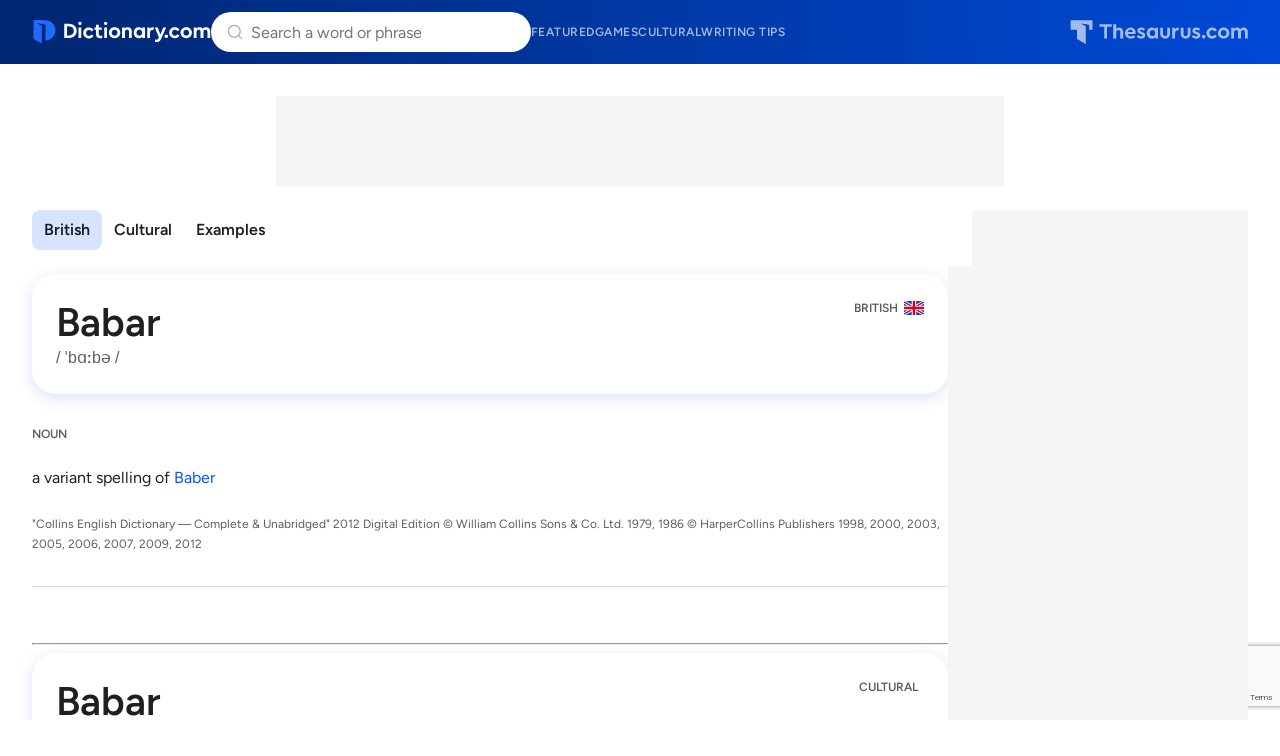

--- FILE ---
content_type: text/html; charset=utf-8
request_url: https://www.google.com/recaptcha/api2/anchor?ar=1&k=6Lf7JnQrAAAAAPHGrpyhBScGaodHXsKHUOnRDX5a&co=aHR0cHM6Ly93d3cuZGljdGlvbmFyeS5jb206NDQz&hl=en&v=N67nZn4AqZkNcbeMu4prBgzg&size=invisible&anchor-ms=20000&execute-ms=30000&cb=4qvvo6591zmw
body_size: 48465
content:
<!DOCTYPE HTML><html dir="ltr" lang="en"><head><meta http-equiv="Content-Type" content="text/html; charset=UTF-8">
<meta http-equiv="X-UA-Compatible" content="IE=edge">
<title>reCAPTCHA</title>
<style type="text/css">
/* cyrillic-ext */
@font-face {
  font-family: 'Roboto';
  font-style: normal;
  font-weight: 400;
  font-stretch: 100%;
  src: url(//fonts.gstatic.com/s/roboto/v48/KFO7CnqEu92Fr1ME7kSn66aGLdTylUAMa3GUBHMdazTgWw.woff2) format('woff2');
  unicode-range: U+0460-052F, U+1C80-1C8A, U+20B4, U+2DE0-2DFF, U+A640-A69F, U+FE2E-FE2F;
}
/* cyrillic */
@font-face {
  font-family: 'Roboto';
  font-style: normal;
  font-weight: 400;
  font-stretch: 100%;
  src: url(//fonts.gstatic.com/s/roboto/v48/KFO7CnqEu92Fr1ME7kSn66aGLdTylUAMa3iUBHMdazTgWw.woff2) format('woff2');
  unicode-range: U+0301, U+0400-045F, U+0490-0491, U+04B0-04B1, U+2116;
}
/* greek-ext */
@font-face {
  font-family: 'Roboto';
  font-style: normal;
  font-weight: 400;
  font-stretch: 100%;
  src: url(//fonts.gstatic.com/s/roboto/v48/KFO7CnqEu92Fr1ME7kSn66aGLdTylUAMa3CUBHMdazTgWw.woff2) format('woff2');
  unicode-range: U+1F00-1FFF;
}
/* greek */
@font-face {
  font-family: 'Roboto';
  font-style: normal;
  font-weight: 400;
  font-stretch: 100%;
  src: url(//fonts.gstatic.com/s/roboto/v48/KFO7CnqEu92Fr1ME7kSn66aGLdTylUAMa3-UBHMdazTgWw.woff2) format('woff2');
  unicode-range: U+0370-0377, U+037A-037F, U+0384-038A, U+038C, U+038E-03A1, U+03A3-03FF;
}
/* math */
@font-face {
  font-family: 'Roboto';
  font-style: normal;
  font-weight: 400;
  font-stretch: 100%;
  src: url(//fonts.gstatic.com/s/roboto/v48/KFO7CnqEu92Fr1ME7kSn66aGLdTylUAMawCUBHMdazTgWw.woff2) format('woff2');
  unicode-range: U+0302-0303, U+0305, U+0307-0308, U+0310, U+0312, U+0315, U+031A, U+0326-0327, U+032C, U+032F-0330, U+0332-0333, U+0338, U+033A, U+0346, U+034D, U+0391-03A1, U+03A3-03A9, U+03B1-03C9, U+03D1, U+03D5-03D6, U+03F0-03F1, U+03F4-03F5, U+2016-2017, U+2034-2038, U+203C, U+2040, U+2043, U+2047, U+2050, U+2057, U+205F, U+2070-2071, U+2074-208E, U+2090-209C, U+20D0-20DC, U+20E1, U+20E5-20EF, U+2100-2112, U+2114-2115, U+2117-2121, U+2123-214F, U+2190, U+2192, U+2194-21AE, U+21B0-21E5, U+21F1-21F2, U+21F4-2211, U+2213-2214, U+2216-22FF, U+2308-230B, U+2310, U+2319, U+231C-2321, U+2336-237A, U+237C, U+2395, U+239B-23B7, U+23D0, U+23DC-23E1, U+2474-2475, U+25AF, U+25B3, U+25B7, U+25BD, U+25C1, U+25CA, U+25CC, U+25FB, U+266D-266F, U+27C0-27FF, U+2900-2AFF, U+2B0E-2B11, U+2B30-2B4C, U+2BFE, U+3030, U+FF5B, U+FF5D, U+1D400-1D7FF, U+1EE00-1EEFF;
}
/* symbols */
@font-face {
  font-family: 'Roboto';
  font-style: normal;
  font-weight: 400;
  font-stretch: 100%;
  src: url(//fonts.gstatic.com/s/roboto/v48/KFO7CnqEu92Fr1ME7kSn66aGLdTylUAMaxKUBHMdazTgWw.woff2) format('woff2');
  unicode-range: U+0001-000C, U+000E-001F, U+007F-009F, U+20DD-20E0, U+20E2-20E4, U+2150-218F, U+2190, U+2192, U+2194-2199, U+21AF, U+21E6-21F0, U+21F3, U+2218-2219, U+2299, U+22C4-22C6, U+2300-243F, U+2440-244A, U+2460-24FF, U+25A0-27BF, U+2800-28FF, U+2921-2922, U+2981, U+29BF, U+29EB, U+2B00-2BFF, U+4DC0-4DFF, U+FFF9-FFFB, U+10140-1018E, U+10190-1019C, U+101A0, U+101D0-101FD, U+102E0-102FB, U+10E60-10E7E, U+1D2C0-1D2D3, U+1D2E0-1D37F, U+1F000-1F0FF, U+1F100-1F1AD, U+1F1E6-1F1FF, U+1F30D-1F30F, U+1F315, U+1F31C, U+1F31E, U+1F320-1F32C, U+1F336, U+1F378, U+1F37D, U+1F382, U+1F393-1F39F, U+1F3A7-1F3A8, U+1F3AC-1F3AF, U+1F3C2, U+1F3C4-1F3C6, U+1F3CA-1F3CE, U+1F3D4-1F3E0, U+1F3ED, U+1F3F1-1F3F3, U+1F3F5-1F3F7, U+1F408, U+1F415, U+1F41F, U+1F426, U+1F43F, U+1F441-1F442, U+1F444, U+1F446-1F449, U+1F44C-1F44E, U+1F453, U+1F46A, U+1F47D, U+1F4A3, U+1F4B0, U+1F4B3, U+1F4B9, U+1F4BB, U+1F4BF, U+1F4C8-1F4CB, U+1F4D6, U+1F4DA, U+1F4DF, U+1F4E3-1F4E6, U+1F4EA-1F4ED, U+1F4F7, U+1F4F9-1F4FB, U+1F4FD-1F4FE, U+1F503, U+1F507-1F50B, U+1F50D, U+1F512-1F513, U+1F53E-1F54A, U+1F54F-1F5FA, U+1F610, U+1F650-1F67F, U+1F687, U+1F68D, U+1F691, U+1F694, U+1F698, U+1F6AD, U+1F6B2, U+1F6B9-1F6BA, U+1F6BC, U+1F6C6-1F6CF, U+1F6D3-1F6D7, U+1F6E0-1F6EA, U+1F6F0-1F6F3, U+1F6F7-1F6FC, U+1F700-1F7FF, U+1F800-1F80B, U+1F810-1F847, U+1F850-1F859, U+1F860-1F887, U+1F890-1F8AD, U+1F8B0-1F8BB, U+1F8C0-1F8C1, U+1F900-1F90B, U+1F93B, U+1F946, U+1F984, U+1F996, U+1F9E9, U+1FA00-1FA6F, U+1FA70-1FA7C, U+1FA80-1FA89, U+1FA8F-1FAC6, U+1FACE-1FADC, U+1FADF-1FAE9, U+1FAF0-1FAF8, U+1FB00-1FBFF;
}
/* vietnamese */
@font-face {
  font-family: 'Roboto';
  font-style: normal;
  font-weight: 400;
  font-stretch: 100%;
  src: url(//fonts.gstatic.com/s/roboto/v48/KFO7CnqEu92Fr1ME7kSn66aGLdTylUAMa3OUBHMdazTgWw.woff2) format('woff2');
  unicode-range: U+0102-0103, U+0110-0111, U+0128-0129, U+0168-0169, U+01A0-01A1, U+01AF-01B0, U+0300-0301, U+0303-0304, U+0308-0309, U+0323, U+0329, U+1EA0-1EF9, U+20AB;
}
/* latin-ext */
@font-face {
  font-family: 'Roboto';
  font-style: normal;
  font-weight: 400;
  font-stretch: 100%;
  src: url(//fonts.gstatic.com/s/roboto/v48/KFO7CnqEu92Fr1ME7kSn66aGLdTylUAMa3KUBHMdazTgWw.woff2) format('woff2');
  unicode-range: U+0100-02BA, U+02BD-02C5, U+02C7-02CC, U+02CE-02D7, U+02DD-02FF, U+0304, U+0308, U+0329, U+1D00-1DBF, U+1E00-1E9F, U+1EF2-1EFF, U+2020, U+20A0-20AB, U+20AD-20C0, U+2113, U+2C60-2C7F, U+A720-A7FF;
}
/* latin */
@font-face {
  font-family: 'Roboto';
  font-style: normal;
  font-weight: 400;
  font-stretch: 100%;
  src: url(//fonts.gstatic.com/s/roboto/v48/KFO7CnqEu92Fr1ME7kSn66aGLdTylUAMa3yUBHMdazQ.woff2) format('woff2');
  unicode-range: U+0000-00FF, U+0131, U+0152-0153, U+02BB-02BC, U+02C6, U+02DA, U+02DC, U+0304, U+0308, U+0329, U+2000-206F, U+20AC, U+2122, U+2191, U+2193, U+2212, U+2215, U+FEFF, U+FFFD;
}
/* cyrillic-ext */
@font-face {
  font-family: 'Roboto';
  font-style: normal;
  font-weight: 500;
  font-stretch: 100%;
  src: url(//fonts.gstatic.com/s/roboto/v48/KFO7CnqEu92Fr1ME7kSn66aGLdTylUAMa3GUBHMdazTgWw.woff2) format('woff2');
  unicode-range: U+0460-052F, U+1C80-1C8A, U+20B4, U+2DE0-2DFF, U+A640-A69F, U+FE2E-FE2F;
}
/* cyrillic */
@font-face {
  font-family: 'Roboto';
  font-style: normal;
  font-weight: 500;
  font-stretch: 100%;
  src: url(//fonts.gstatic.com/s/roboto/v48/KFO7CnqEu92Fr1ME7kSn66aGLdTylUAMa3iUBHMdazTgWw.woff2) format('woff2');
  unicode-range: U+0301, U+0400-045F, U+0490-0491, U+04B0-04B1, U+2116;
}
/* greek-ext */
@font-face {
  font-family: 'Roboto';
  font-style: normal;
  font-weight: 500;
  font-stretch: 100%;
  src: url(//fonts.gstatic.com/s/roboto/v48/KFO7CnqEu92Fr1ME7kSn66aGLdTylUAMa3CUBHMdazTgWw.woff2) format('woff2');
  unicode-range: U+1F00-1FFF;
}
/* greek */
@font-face {
  font-family: 'Roboto';
  font-style: normal;
  font-weight: 500;
  font-stretch: 100%;
  src: url(//fonts.gstatic.com/s/roboto/v48/KFO7CnqEu92Fr1ME7kSn66aGLdTylUAMa3-UBHMdazTgWw.woff2) format('woff2');
  unicode-range: U+0370-0377, U+037A-037F, U+0384-038A, U+038C, U+038E-03A1, U+03A3-03FF;
}
/* math */
@font-face {
  font-family: 'Roboto';
  font-style: normal;
  font-weight: 500;
  font-stretch: 100%;
  src: url(//fonts.gstatic.com/s/roboto/v48/KFO7CnqEu92Fr1ME7kSn66aGLdTylUAMawCUBHMdazTgWw.woff2) format('woff2');
  unicode-range: U+0302-0303, U+0305, U+0307-0308, U+0310, U+0312, U+0315, U+031A, U+0326-0327, U+032C, U+032F-0330, U+0332-0333, U+0338, U+033A, U+0346, U+034D, U+0391-03A1, U+03A3-03A9, U+03B1-03C9, U+03D1, U+03D5-03D6, U+03F0-03F1, U+03F4-03F5, U+2016-2017, U+2034-2038, U+203C, U+2040, U+2043, U+2047, U+2050, U+2057, U+205F, U+2070-2071, U+2074-208E, U+2090-209C, U+20D0-20DC, U+20E1, U+20E5-20EF, U+2100-2112, U+2114-2115, U+2117-2121, U+2123-214F, U+2190, U+2192, U+2194-21AE, U+21B0-21E5, U+21F1-21F2, U+21F4-2211, U+2213-2214, U+2216-22FF, U+2308-230B, U+2310, U+2319, U+231C-2321, U+2336-237A, U+237C, U+2395, U+239B-23B7, U+23D0, U+23DC-23E1, U+2474-2475, U+25AF, U+25B3, U+25B7, U+25BD, U+25C1, U+25CA, U+25CC, U+25FB, U+266D-266F, U+27C0-27FF, U+2900-2AFF, U+2B0E-2B11, U+2B30-2B4C, U+2BFE, U+3030, U+FF5B, U+FF5D, U+1D400-1D7FF, U+1EE00-1EEFF;
}
/* symbols */
@font-face {
  font-family: 'Roboto';
  font-style: normal;
  font-weight: 500;
  font-stretch: 100%;
  src: url(//fonts.gstatic.com/s/roboto/v48/KFO7CnqEu92Fr1ME7kSn66aGLdTylUAMaxKUBHMdazTgWw.woff2) format('woff2');
  unicode-range: U+0001-000C, U+000E-001F, U+007F-009F, U+20DD-20E0, U+20E2-20E4, U+2150-218F, U+2190, U+2192, U+2194-2199, U+21AF, U+21E6-21F0, U+21F3, U+2218-2219, U+2299, U+22C4-22C6, U+2300-243F, U+2440-244A, U+2460-24FF, U+25A0-27BF, U+2800-28FF, U+2921-2922, U+2981, U+29BF, U+29EB, U+2B00-2BFF, U+4DC0-4DFF, U+FFF9-FFFB, U+10140-1018E, U+10190-1019C, U+101A0, U+101D0-101FD, U+102E0-102FB, U+10E60-10E7E, U+1D2C0-1D2D3, U+1D2E0-1D37F, U+1F000-1F0FF, U+1F100-1F1AD, U+1F1E6-1F1FF, U+1F30D-1F30F, U+1F315, U+1F31C, U+1F31E, U+1F320-1F32C, U+1F336, U+1F378, U+1F37D, U+1F382, U+1F393-1F39F, U+1F3A7-1F3A8, U+1F3AC-1F3AF, U+1F3C2, U+1F3C4-1F3C6, U+1F3CA-1F3CE, U+1F3D4-1F3E0, U+1F3ED, U+1F3F1-1F3F3, U+1F3F5-1F3F7, U+1F408, U+1F415, U+1F41F, U+1F426, U+1F43F, U+1F441-1F442, U+1F444, U+1F446-1F449, U+1F44C-1F44E, U+1F453, U+1F46A, U+1F47D, U+1F4A3, U+1F4B0, U+1F4B3, U+1F4B9, U+1F4BB, U+1F4BF, U+1F4C8-1F4CB, U+1F4D6, U+1F4DA, U+1F4DF, U+1F4E3-1F4E6, U+1F4EA-1F4ED, U+1F4F7, U+1F4F9-1F4FB, U+1F4FD-1F4FE, U+1F503, U+1F507-1F50B, U+1F50D, U+1F512-1F513, U+1F53E-1F54A, U+1F54F-1F5FA, U+1F610, U+1F650-1F67F, U+1F687, U+1F68D, U+1F691, U+1F694, U+1F698, U+1F6AD, U+1F6B2, U+1F6B9-1F6BA, U+1F6BC, U+1F6C6-1F6CF, U+1F6D3-1F6D7, U+1F6E0-1F6EA, U+1F6F0-1F6F3, U+1F6F7-1F6FC, U+1F700-1F7FF, U+1F800-1F80B, U+1F810-1F847, U+1F850-1F859, U+1F860-1F887, U+1F890-1F8AD, U+1F8B0-1F8BB, U+1F8C0-1F8C1, U+1F900-1F90B, U+1F93B, U+1F946, U+1F984, U+1F996, U+1F9E9, U+1FA00-1FA6F, U+1FA70-1FA7C, U+1FA80-1FA89, U+1FA8F-1FAC6, U+1FACE-1FADC, U+1FADF-1FAE9, U+1FAF0-1FAF8, U+1FB00-1FBFF;
}
/* vietnamese */
@font-face {
  font-family: 'Roboto';
  font-style: normal;
  font-weight: 500;
  font-stretch: 100%;
  src: url(//fonts.gstatic.com/s/roboto/v48/KFO7CnqEu92Fr1ME7kSn66aGLdTylUAMa3OUBHMdazTgWw.woff2) format('woff2');
  unicode-range: U+0102-0103, U+0110-0111, U+0128-0129, U+0168-0169, U+01A0-01A1, U+01AF-01B0, U+0300-0301, U+0303-0304, U+0308-0309, U+0323, U+0329, U+1EA0-1EF9, U+20AB;
}
/* latin-ext */
@font-face {
  font-family: 'Roboto';
  font-style: normal;
  font-weight: 500;
  font-stretch: 100%;
  src: url(//fonts.gstatic.com/s/roboto/v48/KFO7CnqEu92Fr1ME7kSn66aGLdTylUAMa3KUBHMdazTgWw.woff2) format('woff2');
  unicode-range: U+0100-02BA, U+02BD-02C5, U+02C7-02CC, U+02CE-02D7, U+02DD-02FF, U+0304, U+0308, U+0329, U+1D00-1DBF, U+1E00-1E9F, U+1EF2-1EFF, U+2020, U+20A0-20AB, U+20AD-20C0, U+2113, U+2C60-2C7F, U+A720-A7FF;
}
/* latin */
@font-face {
  font-family: 'Roboto';
  font-style: normal;
  font-weight: 500;
  font-stretch: 100%;
  src: url(//fonts.gstatic.com/s/roboto/v48/KFO7CnqEu92Fr1ME7kSn66aGLdTylUAMa3yUBHMdazQ.woff2) format('woff2');
  unicode-range: U+0000-00FF, U+0131, U+0152-0153, U+02BB-02BC, U+02C6, U+02DA, U+02DC, U+0304, U+0308, U+0329, U+2000-206F, U+20AC, U+2122, U+2191, U+2193, U+2212, U+2215, U+FEFF, U+FFFD;
}
/* cyrillic-ext */
@font-face {
  font-family: 'Roboto';
  font-style: normal;
  font-weight: 900;
  font-stretch: 100%;
  src: url(//fonts.gstatic.com/s/roboto/v48/KFO7CnqEu92Fr1ME7kSn66aGLdTylUAMa3GUBHMdazTgWw.woff2) format('woff2');
  unicode-range: U+0460-052F, U+1C80-1C8A, U+20B4, U+2DE0-2DFF, U+A640-A69F, U+FE2E-FE2F;
}
/* cyrillic */
@font-face {
  font-family: 'Roboto';
  font-style: normal;
  font-weight: 900;
  font-stretch: 100%;
  src: url(//fonts.gstatic.com/s/roboto/v48/KFO7CnqEu92Fr1ME7kSn66aGLdTylUAMa3iUBHMdazTgWw.woff2) format('woff2');
  unicode-range: U+0301, U+0400-045F, U+0490-0491, U+04B0-04B1, U+2116;
}
/* greek-ext */
@font-face {
  font-family: 'Roboto';
  font-style: normal;
  font-weight: 900;
  font-stretch: 100%;
  src: url(//fonts.gstatic.com/s/roboto/v48/KFO7CnqEu92Fr1ME7kSn66aGLdTylUAMa3CUBHMdazTgWw.woff2) format('woff2');
  unicode-range: U+1F00-1FFF;
}
/* greek */
@font-face {
  font-family: 'Roboto';
  font-style: normal;
  font-weight: 900;
  font-stretch: 100%;
  src: url(//fonts.gstatic.com/s/roboto/v48/KFO7CnqEu92Fr1ME7kSn66aGLdTylUAMa3-UBHMdazTgWw.woff2) format('woff2');
  unicode-range: U+0370-0377, U+037A-037F, U+0384-038A, U+038C, U+038E-03A1, U+03A3-03FF;
}
/* math */
@font-face {
  font-family: 'Roboto';
  font-style: normal;
  font-weight: 900;
  font-stretch: 100%;
  src: url(//fonts.gstatic.com/s/roboto/v48/KFO7CnqEu92Fr1ME7kSn66aGLdTylUAMawCUBHMdazTgWw.woff2) format('woff2');
  unicode-range: U+0302-0303, U+0305, U+0307-0308, U+0310, U+0312, U+0315, U+031A, U+0326-0327, U+032C, U+032F-0330, U+0332-0333, U+0338, U+033A, U+0346, U+034D, U+0391-03A1, U+03A3-03A9, U+03B1-03C9, U+03D1, U+03D5-03D6, U+03F0-03F1, U+03F4-03F5, U+2016-2017, U+2034-2038, U+203C, U+2040, U+2043, U+2047, U+2050, U+2057, U+205F, U+2070-2071, U+2074-208E, U+2090-209C, U+20D0-20DC, U+20E1, U+20E5-20EF, U+2100-2112, U+2114-2115, U+2117-2121, U+2123-214F, U+2190, U+2192, U+2194-21AE, U+21B0-21E5, U+21F1-21F2, U+21F4-2211, U+2213-2214, U+2216-22FF, U+2308-230B, U+2310, U+2319, U+231C-2321, U+2336-237A, U+237C, U+2395, U+239B-23B7, U+23D0, U+23DC-23E1, U+2474-2475, U+25AF, U+25B3, U+25B7, U+25BD, U+25C1, U+25CA, U+25CC, U+25FB, U+266D-266F, U+27C0-27FF, U+2900-2AFF, U+2B0E-2B11, U+2B30-2B4C, U+2BFE, U+3030, U+FF5B, U+FF5D, U+1D400-1D7FF, U+1EE00-1EEFF;
}
/* symbols */
@font-face {
  font-family: 'Roboto';
  font-style: normal;
  font-weight: 900;
  font-stretch: 100%;
  src: url(//fonts.gstatic.com/s/roboto/v48/KFO7CnqEu92Fr1ME7kSn66aGLdTylUAMaxKUBHMdazTgWw.woff2) format('woff2');
  unicode-range: U+0001-000C, U+000E-001F, U+007F-009F, U+20DD-20E0, U+20E2-20E4, U+2150-218F, U+2190, U+2192, U+2194-2199, U+21AF, U+21E6-21F0, U+21F3, U+2218-2219, U+2299, U+22C4-22C6, U+2300-243F, U+2440-244A, U+2460-24FF, U+25A0-27BF, U+2800-28FF, U+2921-2922, U+2981, U+29BF, U+29EB, U+2B00-2BFF, U+4DC0-4DFF, U+FFF9-FFFB, U+10140-1018E, U+10190-1019C, U+101A0, U+101D0-101FD, U+102E0-102FB, U+10E60-10E7E, U+1D2C0-1D2D3, U+1D2E0-1D37F, U+1F000-1F0FF, U+1F100-1F1AD, U+1F1E6-1F1FF, U+1F30D-1F30F, U+1F315, U+1F31C, U+1F31E, U+1F320-1F32C, U+1F336, U+1F378, U+1F37D, U+1F382, U+1F393-1F39F, U+1F3A7-1F3A8, U+1F3AC-1F3AF, U+1F3C2, U+1F3C4-1F3C6, U+1F3CA-1F3CE, U+1F3D4-1F3E0, U+1F3ED, U+1F3F1-1F3F3, U+1F3F5-1F3F7, U+1F408, U+1F415, U+1F41F, U+1F426, U+1F43F, U+1F441-1F442, U+1F444, U+1F446-1F449, U+1F44C-1F44E, U+1F453, U+1F46A, U+1F47D, U+1F4A3, U+1F4B0, U+1F4B3, U+1F4B9, U+1F4BB, U+1F4BF, U+1F4C8-1F4CB, U+1F4D6, U+1F4DA, U+1F4DF, U+1F4E3-1F4E6, U+1F4EA-1F4ED, U+1F4F7, U+1F4F9-1F4FB, U+1F4FD-1F4FE, U+1F503, U+1F507-1F50B, U+1F50D, U+1F512-1F513, U+1F53E-1F54A, U+1F54F-1F5FA, U+1F610, U+1F650-1F67F, U+1F687, U+1F68D, U+1F691, U+1F694, U+1F698, U+1F6AD, U+1F6B2, U+1F6B9-1F6BA, U+1F6BC, U+1F6C6-1F6CF, U+1F6D3-1F6D7, U+1F6E0-1F6EA, U+1F6F0-1F6F3, U+1F6F7-1F6FC, U+1F700-1F7FF, U+1F800-1F80B, U+1F810-1F847, U+1F850-1F859, U+1F860-1F887, U+1F890-1F8AD, U+1F8B0-1F8BB, U+1F8C0-1F8C1, U+1F900-1F90B, U+1F93B, U+1F946, U+1F984, U+1F996, U+1F9E9, U+1FA00-1FA6F, U+1FA70-1FA7C, U+1FA80-1FA89, U+1FA8F-1FAC6, U+1FACE-1FADC, U+1FADF-1FAE9, U+1FAF0-1FAF8, U+1FB00-1FBFF;
}
/* vietnamese */
@font-face {
  font-family: 'Roboto';
  font-style: normal;
  font-weight: 900;
  font-stretch: 100%;
  src: url(//fonts.gstatic.com/s/roboto/v48/KFO7CnqEu92Fr1ME7kSn66aGLdTylUAMa3OUBHMdazTgWw.woff2) format('woff2');
  unicode-range: U+0102-0103, U+0110-0111, U+0128-0129, U+0168-0169, U+01A0-01A1, U+01AF-01B0, U+0300-0301, U+0303-0304, U+0308-0309, U+0323, U+0329, U+1EA0-1EF9, U+20AB;
}
/* latin-ext */
@font-face {
  font-family: 'Roboto';
  font-style: normal;
  font-weight: 900;
  font-stretch: 100%;
  src: url(//fonts.gstatic.com/s/roboto/v48/KFO7CnqEu92Fr1ME7kSn66aGLdTylUAMa3KUBHMdazTgWw.woff2) format('woff2');
  unicode-range: U+0100-02BA, U+02BD-02C5, U+02C7-02CC, U+02CE-02D7, U+02DD-02FF, U+0304, U+0308, U+0329, U+1D00-1DBF, U+1E00-1E9F, U+1EF2-1EFF, U+2020, U+20A0-20AB, U+20AD-20C0, U+2113, U+2C60-2C7F, U+A720-A7FF;
}
/* latin */
@font-face {
  font-family: 'Roboto';
  font-style: normal;
  font-weight: 900;
  font-stretch: 100%;
  src: url(//fonts.gstatic.com/s/roboto/v48/KFO7CnqEu92Fr1ME7kSn66aGLdTylUAMa3yUBHMdazQ.woff2) format('woff2');
  unicode-range: U+0000-00FF, U+0131, U+0152-0153, U+02BB-02BC, U+02C6, U+02DA, U+02DC, U+0304, U+0308, U+0329, U+2000-206F, U+20AC, U+2122, U+2191, U+2193, U+2212, U+2215, U+FEFF, U+FFFD;
}

</style>
<link rel="stylesheet" type="text/css" href="https://www.gstatic.com/recaptcha/releases/N67nZn4AqZkNcbeMu4prBgzg/styles__ltr.css">
<script nonce="gUtVVt-BCJpmSaq1fFNs2w" type="text/javascript">window['__recaptcha_api'] = 'https://www.google.com/recaptcha/api2/';</script>
<script type="text/javascript" src="https://www.gstatic.com/recaptcha/releases/N67nZn4AqZkNcbeMu4prBgzg/recaptcha__en.js" nonce="gUtVVt-BCJpmSaq1fFNs2w">
      
    </script></head>
<body><div id="rc-anchor-alert" class="rc-anchor-alert"></div>
<input type="hidden" id="recaptcha-token" value="[base64]">
<script type="text/javascript" nonce="gUtVVt-BCJpmSaq1fFNs2w">
      recaptcha.anchor.Main.init("[\x22ainput\x22,[\x22bgdata\x22,\x22\x22,\[base64]/[base64]/[base64]/[base64]/[base64]/[base64]/KGcoTywyNTMsTy5PKSxVRyhPLEMpKTpnKE8sMjUzLEMpLE8pKSxsKSksTykpfSxieT1mdW5jdGlvbihDLE8sdSxsKXtmb3IobD0odT1SKEMpLDApO08+MDtPLS0pbD1sPDw4fFooQyk7ZyhDLHUsbCl9LFVHPWZ1bmN0aW9uKEMsTyl7Qy5pLmxlbmd0aD4xMDQ/[base64]/[base64]/[base64]/[base64]/[base64]/[base64]/[base64]\\u003d\x22,\[base64]\\u003d\x22,\x22w44tw4/CmcK1wrcew5/[base64]/CuMOrA8KFw4ZRR8KJwppResKBwqI1REfDhsOow4vCo8ODw6o+XQlKwpnDiFgeSXLCmgk6wptVwpTDvHp2wr0wEStKw6c0wrHDscKgw5PDiBR2wp4VLcKQw7UeIsKywrDCrcK8ecKsw5w/SFcZw67DpsOnUCrDn8Kiw7t8w7nDkn8swrFFUsKjwrLCtcKcJ8KGFALCpRVvcXrCksKrKnTDmUTDtcK0wr/[base64]/wq/[base64]/CqcK8X2fDjDfDhXnChl4dw45fci/[base64]/e2Zaw7nCgijDgWfDnAUOQcKVdRbCu0FhbsKIMsOgNMOCw5nDtsKlMWAlw6zCpsObw5codTl/WkPCrzpLw5DCjMKbbSDCrVZ9Ri3CoWTDtsK1CTRKD3rDvWxQwq8hwqjCisO/[base64]/DgMKtOwYCCmDDt0HCj8K0KlbCl8OUw5tLJ0cbwrUYfcK2PsKEwqF0w64GZMOkX8K0w4gawqPCsFjCmsKqwqMCdcKcw4N6S2nChlxmCcOyYMOCKcKBacKHX13DmTjDvX/[base64]/Cth1JwrowUcKJNHAdLcOIwqbDl8KfwpTCmcKOb8OWwpAffsKaw5XDmsOiwpTDhkwiWB/[base64]/CgXUYwoPDkkbDrMK7w4zCtG41w6fCmRktwrvCqcOGwpLDiMKDEFPCssKDGho1wqsEwqFjwqTDo3/CngrDr0RiQMKLw5gpc8KlwpUCeHDDvcOhEClpLMKrw7LDqi/[base64]/CjjDDjcOtZ0Ytwp/[base64]/[base64]/CqcKWw59zBcKmdMK1cCPChcOnwr4IwolwwpnDq07Cj8KGw4PCoRTDs8KHwoPDo8KTFsKiTwRiw53CqygKSMKLwrnDl8KPw4zChsKnDMOyw6/DnMK0VMOWw63DlsOkwrvCskNKA3MHwpjCngHCnicLwrMgaDB/w7FYTcOZwq9yw5LDosKHeMKDOSQdY1DCpcOWNg5VT8KzwqE+PcKPw5jDlnpkKcKkN8Oww4XDuwfDr8Ozw7o8N8Kew6PDkTRfwrTCmcOpwr8/ISRRW8OEfgrCiwkDwqgiwrPCkwTCiV7DpMKqw6lSwoDDoDfDlcKYw6XChwvDo8KzQcOrwp8bXVrCl8KHdR8Dwrtfw6/CjMO0w6DDtcOwasK9wp1vazbDhsOifcK8Y8OSVMOrwqXClwfCocK3w4rDuntKNX0Ew5poYxLClMK3LWlvBm92wrdpw6jDgMKhNBnCscKtMm/DpMOdw4bCpFXCrMK9YcKFasK9wrpPwo4bw7zDtyTCmXLCqsKMwqRcX2pxOsKLwoTDh2HDksKrICDDj3p0wrLCrsOJwpYjwrXCssO9wq/[base64]/O8Kaw6HCvFhJXBjDlicza1RrwqDCg1rCh8KVw6LDuWlfE8KieR3CnmDCiRDDtSfDiC/DpcKaw7HDgDRxwqoFAMKew63Cq1PCh8OGecOZw57Dv2AfVlfDq8O1woTDh0ckLFbDu8KtU8K9w79ewpnDuMKgZ27CmT7CoDrCv8KuwpLDm1tPcsOLMMOIJ8K3wpcQwr7CgxTDr8OLw4YkCMKVYMOedMOXWcOhw6Jcw54pwqRXYsK/[base64]/[base64]/[base64]/[base64]/wojDkW/DhEfCgTgFw7oOwrjCpWdyw4TDqsK9w4XDkTl1JCR8BMOVS8KHS8OOUMKhVRZFwoluw5MOwq9jLwvDmhIlHcKqKsKYw7A1wqjDtMKoaUzCpG8tw50YwpPCqVRRwqBiwrUbOXrDkkR0f216w63DtsOrP8KGN3HDlMOTwotmw57Ch8O/L8KmwpFOw7sZDV0SwpFxGnnCiw7ClQTDo1nDrB7DvURjw7rCu2LDrcOfw43DoAfCo8OgZzpYwpVKw6QFwrzDhMORVwxDwrI/woIcXsKsRMKzf8O1Wko0XMOqAz3Dk8KPVsKhcxtUwrDDqMOuw6PDk8OmH3kkw7QQKjXDnkfCs8O/VsK3wqDDtx7Ds8Olw61ww5MHwoJzw6d4w5DCh1d/w4s6MRtlwpbDtcKrw5DCtcK9wr3DhsKHw59Ga00KdMKmw5Y6RU9WPDRYOUHDpsO2woEDBsKXw6MxUcK2cmbCv0PDvcKHwpHDmX5aw5HCnwEBOMKfw7PClFknJsKcWE3DkcKAw4PDs8KSHcOsVsOnwrLCvAHDrw1YPTPDgsKyK8KTwqzCvEzDmcOkw7ACw7jCpkfCoU/[base64]/CvMOLIVRnw6ggw7HDsMOLw5h2Nj/Cj8OsCFR1PUw9I8OfwrVTwqlyCmp4w4hSwp7Ds8KVw5vDisOEwqpmbsKnw5Vfw6/DvsOZw6B4ZMOuSDPCiMKSwolHMsKYw6XChcO8UcKRw7gyw5h2w64rwrTCm8KawqAOw5TCklnDskkkw4jDgmvCuQpDaXDDqGfDu8KJw57Ct1rDn8K1w4fChwLDmMO/c8KRw6HCnsOmdg5rwo/DuMKVRUjDmV0ow7fDuRQBwq8QCWTDtxZEw5YQChzDlxTDqE7CgF5tJQEvGsO6w7VcX8KTSCrCusOpwrnDp8KoS8OqYMOawqHDgxnCnsOgRUtfw4PDi3DChcKTCsOJR8O7w7DDrcOaJsKqw77Dh8OGccOiw4/CisK7wrLCk8O1Xyx9wpDDrhnDpsKmw6x5cMOow6MPZcKgHcOgQx/[base64]/CmMO/w78hCRHDrFnCi2rCv8ONw4rDqyXCtzDCi8Oqwo0mw5R9w6okwpTClMKrwrbCpxZGw68ZTm3DhcK3wqJOQlgpaWsjaDrDp8KQdRNDHBhuP8OZGsOuUMKXLE3DscOoJQLDmcKtBMK4w4XDnDZ8ARs+wpg9W8OTwqnCjBdeV8O5bQzDscKXwqVXw5FmM8O3KU/DoVzDmX0OwrwWwonDh8KOw7LDhk9AHQEsVcOMFMK8FMOqw6HDgzxOwq/DmcOIdy1gYMO/RsOAwovDvsO5ERbDq8Kew5Ibw54gZhvDl8KLby/Dvm1ow6rCgMK3VcKNwovCmWc8w5/Dj8KUKsO+NcKCwrAPLWvCsxY3T2RdwpzClQREO8Oaw6LDnT/DgsO3wrYvDEfCjDzCoMOfwqEtPEpAw5QnEHfDuzPCrMOTDiMCwqTCvTMvbQckTkwlGSvDqjk/w6kyw7QeccKWw49uT8OoXsOnwqhIw5ElU1N5wqbDnlpjw61ZHMOBw70Ww57DhBTCkzgDZcOSw4dMwqBhWsKiwofDuw3DiizDp8OMw6DDr1pFQmZkwpbCtEQTw5LDhw/CoVbCmhI8wqVeJsOSw545woRrw7ImP8Kaw43CmcKIw7dAUB/Dk8OyIXAyKsKtbMOPIizDg8O7FcKtCQt/Z8KJXGrCgsOBw5vDncO1cyvDlMOxw5TDgcK1J0w8wqPCuUDCs0cZw7oKC8KHw7QDwr0kGMKww5TCnUzCoRwhwqHCj8KtGCbDj8OowpYlIMOxRxjDq2HCs8O1w5nDsx7Cv8K7XiTDhgbDhzcoWMOZw7wHw45rw6kpwqtswrY8TWdqDHJjdMOgw4zDgMKzLQ/Dpz3CkMKnwoUvwrTCgcK2di/DpFkMWMO5G8KbAGrDozQrA8OsMCfCkknDu1kEwq15WHjDgSwiw5g1Xx/DmkHDh8K2dDTDkFPCrW7DpsOPHWwXVEQLwrMbwqgww6x1SSkAw4LCrMKSwqDDqCJKw6cNwpPDqMKvw7FuwpnCiMOKQXZcwoNtMB5kwoXCsihMbMO0woTCoHJ/[base64]/w7F3MEBdwprDncO7w5IYJEdYCSPCp8KcMsKoQsOcwrVjHx8Rwooiw7bCjE0vw6vDqsOnB8OXEMOUbsKGWAPCnGpreE/Do8Krw6xHHcOvw6bCtsK+YHXClCbDjMOdLsKjwoASwrLCrcOCwonCgMK2Z8KPw63CpjICdsOqw5zClcOsL3nDqmUfEcO/ITdKw43DscOPWn7Dt3cmD8OPwqJ0QG1tZiPDqsK6w6FrU8OiNljCuCHDocOMw6JCwpUdwqzDhFHDjWw/wrvDsMKZwrdJEMKqeMOuWwrCmMKHbxAmw6ROBGVgSkbCicOmwqB8Sw9SL8O1woPCtn/[base64]/[base64]/CoxcxBGRvw6jClAvCncKIc8K8wo9TMMKjbsOVwpXCpxZBZm1sAsK9w4xYwqEnw6FEw5vDpxPCosOOw5IHw7jCpWw1w78hdsOPGUfCk8Kyw5zDnwbDp8KgwrrCkwJjwoxNwo4TwqZXw4QEIsOwPl/CumTDtMOXPFXCscKvwqvCjsOWFgNww4TDgFxuQS3Dm0fDhlUCwpdrwqDDr8OcPzJowqIDT8KiOi/[base64]/CnTHCq2ZTREQhw4BMwqPDrGTCoVvDnsO3wrsMwr3DjVsMOEpLwpvCgWBSBwVrHmXCgcOEw51Mw6g7w4YLH8KJIMOkw7EDwoxqRFjDqMO6w5J2w6LClzNpw4AQVMKFwp3Dv8KlPMOmMF/Cu8OUw4nDuSxwDl4ywop8NsKRH8OHBjTCu8O2w4PDpcOVPcO/D38oKmhZw4vClzkew7nDj3TCsHAxwq7Cv8OIwqjDlBfCi8KxIEFMN8Ovw6PDnn1LwqTDsMOKwrXCr8KoBAfDkURMBnhgWiTCnW/Cn1bCiQUCw7dMw4PDnMObG3Qrw4bCmMOMw4MrAk/[base64]/P8O/w5EPLcOyZEM/wqrCt8KGw6Jjwq9xw43CusOeccK+LsK1AsKdWMOAw4Eca1PDu1bDsMOzwp4Ef8O8I8KlJDTCusKNwpAvwoHChhvDul/Cn8Kbw4tyw58IR8OPwonDkMObGsKRYsOowrXDpW4Cw5tuUxhSwrs1woZTwrIySQNGwrfChSwBeMKLwqJiw6XDlQ7ClBJpbEDDgF/Cp8OjwrBrwqvChRbDq8OkwqDCj8ORTXpWwrPCjMOsUcOYwpnChx/CmlHDisKdw4nDkcKMN2LDpUTCm0zDpsKxLMOYOGYXYkc1wr/Co01vwrjDrsOOQcOjw57DlhJCwrtca8KAw7UYJA0TBzDCvSHCgEhsTMK8wrJdUMO4wq4+WTrCsUcJw6jDisKrPcODd8K8KMOLwrbClsK+w4NswrxLRcOfSlTCn3xIw6DDhR/DhgwEw6AJGMOVwrN8wonCrMO8wosEYRMJwr/CmsOxbnzCqsKaQMKdw6sdw50PL8KaGsOjOsOww5kxcMOCCjHCqFMARHIPwoPDvCAtwqjDv8KiQ8KlasO/woXDlsOnE1nCicO6Dlccw5/DtsOCKsKCcyrDr8OMbBPDpcOCwps8w7Yxwq3ChcOQA393EsK7SE/CojRnB8OBTQvCvcOMw79RXyjDnWfCnnbDuB/CqwFzw4h0wpTDsHzCiRZRccO/fSF/w5rCqsKpKWvCli7ChMONw74ZwoYKw7QEHynCmz3CrMKQw6xwwpIva3UWwpQcP8K9fMOVesO0woBqw5zDpQEkw5DDjcKNax/CucKGw5lzw6TCssKIDsOGfGbCujvDvj3CvU7CpB/DvlJPwrVGwovCpcOgw7sQwqAXP8OgKwZAw6HCjcOSw73DskZaw5s5w6DClMO8wodbb1/CvsK9C8Ocw5MMw5fCicKrNsKCP1E8w7MDAm0Ww6zDhGPDpjHCt8K1w6oQKFzDqcKdIsK4wrxoGl3DusKrHsOTw63CuMO5csK4GyEuTMOYJhAJwrXChcKJEcK0w6waNcOpBnd/F258woQdeMOlw7TCuFDCqh7DvGoowqzClMOTw47CmcKtRMKjSyckwrk7w5EgXsKqw4whCDhqw69/QlA7HsKQw4rCmcODXMO8wq7DgCXDsBjCniDCqB1sDsKAw4MZw54Wwr4uw7dFwqvCl3jDj1BfYhppbiXDmMOBa8ONeUHCicKFw69KDSw6LsOTwrscXyFrwpUWF8KRwpkXOAXClXnCk8K4wplHD8K/b8OWw5jCi8KSwoYmLsKZc8ONfcKfw4E2d8O4PjsLOMK4axLDo8K2w5EATsOjMHzCgMKtwrjCsMOQwplYWmZAJS4awp/DpHUWw7Q/WCLDjxvCgMOWAcOWw7fCrgJgY1rCmGLDikTCssO0GMKtw5jDnz/CtnPDtMO8RGUQN8OwHcK/aFs5LjxQwo7CgnhMw4jClsOPwq4aw5rCu8KRw6g1MkgAA8KRw7DCqz08G8O1fw1/KgYjwo08LsKSw7HDh0FNZHVXFsOIwpsiwr4AwrXCosObw5I6asOiM8OFMTPDs8ORw49zfsKdGSR/[base64]/[base64]/CrsO8ecOBwrMSw7XCqRISwr0NIGAEwrrDomnCtMOeF8OHw6XDk8OpwrfCqQbDm8KwVMOrwrYZwrHDkcKRw7TCssKpS8KMeHxvbcKILjTDggbDpcOhHcOqwrzDmMOMJQM7wq3Dv8Onwo5dw5LCiRjDpcO1w6LDlsOkw4rCq8O8w6puFQNtIAXDu001wrkmwqpGV1pCZA/[base64]/[base64]/Dox7DqQDDlm/[base64]/[base64]/ClsKKwrpgbSnCnsKiAsOjbmLDuMKPwr/CmWwqwpHDiw8TwpjCjhESwqDCsMKzwqRpw5UGwobDpcKoaMOYw4DDkwdmw6k0wp1gw6zDsMKgwpc1wqhoFMOCGSHDsn3DmMO8w6cRw7gew78aw6cUSSpwIcKOScKuwrUHHEDDiGvDt8KbSGEXCMKqF1Qjw59/w5XDkcK5w4nCscO6V8KWZMO1DHbDrcKrdMKdwrbCgMKBHsOlwr/DhGvDkzXDsgvDkh8fHsKfL8OQQiTDssKlIn0Ew53CmxPCkX8rwqTDqMKLw64Cw6nCrsK8McKYI8OYBsOUwqUNFXvCvzVteh/DusOSWQQUK8KXwp43wq8TSMOaw7QYw70WwpYWWsOaFcO7w6BreyJ7w7ZHwoHCt8OtS8KidjvClsOKw5xbw5HDmcKFRcO9w4PDusOywrAww6zDr8ORIEvDpEAGwoHDqcO/W0JtKsOGLx3CtcKuw7shw5HDlcKAwqMSwpvCp2h8w4lGwoITwo0VYg7Cn0jCi0DCtw/CgcOAWhfCrXlPe8OaQTPCmMOcw7s0G1tLf3Z/EsOQw6XCvcOQG1rDiQ4zOnJFflLDtwlNWyQVWgpOf8K3KxPDt8K5c8KFwpPDnsO/WV8ZFhrDkcOqasKvw5TDi0HDoGnDocOIwoTCsQp6IsKXwpPCoiTChGnCisKvwrbDusOdSWdrJmzDkFsQNBEHKsOBwpLCnSt7YU0geR/[base64]/DhE3CnsOOZ8O1J8OAU3FKdAcKwpFQwoBtw6jDtT7CvAc0V8OhZyzDplQKWsO5w6zCm0VOwrLChwV7RkjCm2bDlzRSw7R4GMObTT1Dw5EIJBBrw6TCnFbDmsOew75KLsOXIMOAEsKzw4EXBsKjw6DDn8OgIcOaw63ChcOqMFbDncKew6c/[base64]/[base64]/w4/ClsOEwpB8w6LDn8KywqjDsAsyLsOKw7jCv8Opw45HecOgWX/CrsOKMS7Du8KiccO8e159Rl9gw5Qid19Za8OnecOsw4jCtsKvwoUAX8KLEsOjPXhCIcK9w6nDqh/Ds1zCsHvCgHtqBMKoWsOKw4J3w58gw7dFNifDiMKkcFTDs8KEVsO9w5hxw6I+AcKGw7LDrcObwpzDilLDl8KqwpDDosKUelHDq303ScKQwo/DlsKxwo4oNS0RGjbChAxhwovCsGIgw7LClMOsw6DCnsO2wqjCixLDl8Orw7XDlW7CsAPCs8KMElNUwoV8d0bCjcOMw6vCrnvDqlXCp8OjEyhtwpUUw4ARfCQRW2s/VR1EF8KHNcOWJsKCwpTCkwHCnsOmw79xSEYteETCn0h/w5PCj8OKwqfCmihRw5fDlBQnwpfCgERbwqA0QMK8woNLEsKMw7IMYSwtw6/DmUQpWmEPIcKawrVvFldyPcKYbzXDk8KyLg/[base64]/PsKbw75xw7vDhB8SwrbCnkrCnXrCo2lqwqvCpcOgw7fCtD47woRkw5JsOsOEwq/Cp8ONwpTCo8KAbFkawpPDo8K0bx3DgsOhw6knw7DDocKGw61pcW/DtMKOPyfCisKlwpxYcTx/w7xsPsOVw5LCvcKNAUYUwrUNZMObwr5wQwhiw7tBR2LDr8KAXwzDsFUGS8OOwpzCrsO1w6DDnMOZw6Avw6TDscOow49Ew7vDh8KwwovCq8OxBR4bw4TDk8Omw5vCnjEzHwdywo/[base64]/anYgcAQ/OMKWw6TDmG3Dv8K1w4jDhiXCmsOnDiHChAZEwro8w6trwonDjcKawrgAR8OWZRzDgSnCmjXDgT7DjF01w5jDqsKzITAyw64HbsOdwrckOcOVT3plaMOdKMOFasObwrLCp2jCiHg+UMO0EUfCtMKAw4XDpy9ow6lBT8O4YMOkw7/DpDZKw6PDmmxww6jCoMKewr7Dg8Onw67CsGzClHVAw5XDj1LCtsKeJhsZw73DqsOIK3DCicOaw6sUI1XDglvCv8Kiw7LCpB8+wo/CtxLCvcOfwo4EwoMBw4jDkQsLIcKlw7LDimkjEMKdV8KEDyvDrsOwYDPCicKnw400wqoOPELCucOvwqspUsOvwro6XMOiUcOjCMOrfiNyw54zwqdow6PDlV3DhxnCkMOrwrXCicOiLcOWw7HDoCfDkMOGX8OAc040NyUbPsK/w5LCqSo8w5XDln/Crw/[base64]/ClDbDisKFISUSITLDkMOIZgvDm8Khwp0Kw6fCvkQIw5RRwqTCsF7CocO0w4zDscOJWsOpD8OsbsO+DcKdwoF1EMO2w4jDsXxkd8OkbcKcasOjbsOWRyPCi8K/w7sKcQfCqQLChcOIw5HCuyMWwr97woLDhDDCrVN0wp7DmcK+w5rDn1l4w5tNPsOrKcOrwrZ/VsK1InVcw7fCrxrCicKhwoUxcMK/[base64]/DicO0w4E0wqAew4tzw5cmwp/DvMOnw7fCjsKbNsOxw4lgwpTCvg46LMOmEMKVwqHDs8Onw5jCgcKuSMOEwq3CpwcXwpVZwrlraQ/DtVTDsBtCWG4qw5FOKcOxPMKsw6hAIMKkGcOuSSQ5w7HCqcK5w7nDj2jDiB/ChWgGwrNWwoRtw73CrRB/w4fCng4/H8KAwr5kwo/CjsKbw6kawrcPA8KEX0zDok5ZLMKENCQnwoPCosK/[base64]/CcOGw5/DtxHCvsK6wrd/ZGVdwp/CpsOSwpVgw5PDnUHCm3TDkVlqw43DgcKqwozDucKMw7TCjxYgw5cheMK4IkTCvxjDlBc1wpgOe3BYDcOvwp9BJQg8YSLDs17CuMKCZMKvcH7DsTYdw4EZw5nChW9lw6Q8XwrCrcK4wqUrw6XCjcOkPnI8wobDtsK3w79QNcOaw7tew4HDg8ORwrc9w4JPw53CgMOXbA/DkxXChsOgYRl9wp5Td0vDs8KzHsKkw4hjwopuw6DDksKuw55KwrXDu8Ovw6nCgRJ/TBPDnMKfwrXDrBVvw7xtwrXCvQhmwqnCkVnDu8Kdw64jwo7DkcOiwpVRW8KfXMKmwoXDqsKZw7ZbVVlpw49+w6DDtT/ClhBQRTEJNS7Cl8KIUMKYwpF/EsOSXsKUVjQQe8O0DSYGwpJ7w4QeYMKEVsO/wqXCvXDCvBAmLMK5wqvDkzADZ8KWNcO4b0k9w7/[base64]/Cv8KBwo7DtiQ4w6HClG/CnsKrwpBcb17DgcKAwrPDocK/wqBvwpnDqhwEe0rDoTXCjn4uMX7DjwIjwqnCvxAgE8OlJ1Jbe8KdwqXCkcOdw7LDrmodZsKYKcKYPMKLw50OI8K8RMKkwoPDjR/DtMOKwoJlwonCs2EcE1jDl8OfwoFaG0I4w4Zdw4UjasK1w7vCmCA8w7AAFyLDssKIw4pjw6XChMKxHsKpaQJkCHhmD8OEwpDCucK9QQNCw64Rw4rDpsO/[base64]/DtMKGw4Udwo3DnHwlfsKmZUAPEcOew4kREsOoecOTBUPCjXNaCcKLWCXDgMOoTXHCocKOw6XCh8K6NsO+wqfDsWjCosKPw7XDrDXDplzCsMO5S8K8w6ETFh1+woxPFkRDw7zCp8K+w6LCiMKYwr7Di8K+wqFyQMKkw7XCt8Owwq0aEi/ChXAyGwAww4Vqwp1Mwo3CiAvDsGkfTRbDv8OADHLDlxbCtsKDDDXDiMKaw5HCtsO7O3lVf2RYEMOIw4cUPUDCnSNtwpTDgGVuwpAnwoXDoMOiEcO2w4/DucKYBVfCmMKjKcK9wqBoworChsKEM0nDj2IRw4LDkhcYT8KLFmJXw4/[base64]/CvcOMWsO7e1XComTDpVbDuMK/bw5SeXfCuXPDlsKHwqIxVnt+w5XDgxo+M0LCgU/[base64]/CmiFqMcKtH8OgLgTDq23ClsOAwobDjcOiwr7Di8OmJy1nw6tAYhJCfMK4dAbCk8OWRcKOa8OYwqPCgE7CmgAYwoIjw6FJwq7DsiNkOMOXwoLDp35qw5hfMMKawrbCnMO+w4hLMsKDPyduwoTCusK8GcKkL8KmZMKfw54+w47CjCUVw7xUUz8gw4/CqMOVw4LCvjVlc8Oww7zDk8OjYcONFsOjWDRkw5pgw7DCtcKVw5PCtcO3K8Ktwr1GwpkORcOiwqfCilVkPMOeG8K2wpRgEm7Dg2zDukvDo2DDqcO/w5pyw6vCvcO8wqMICzPCgnnDpDU8wok3aUHDjXPCh8K8wpNOLHZyw77Cu8KlwprCpcK6E3odw6Iuw5xXBSwLVsKgSTDDi8OHw4nDp8KqwrzDhMO2wrTCmxHDjcO1DBHDviQ5OxRfwo/DtcKHKsKWGsKHF03DlsOSw7k/TsKDJEV3CsKFT8OlExnDmG/CncOYwofCnMKuSMKewq/Cr8KWw6jDhhEEw54GwqUIF3JrdARKw6bDkn7CnSHCtAzDkWzCsm/Dq3bDtcOIw4YpF2TCpz1tW8OwwrwZwqzDrcOswqUVwr9IPsKGNcORwrJhJsODw6fCn8KPwrB5w7lQwqolwqZxQMOUwplOTBfCqXJuw6jDhB/[base64]/DtkHDv2kAw4p+wpJWwpgHecOSRcK0w5cQYGHCtGzCuS/DhsOiEQU9UXUkwqjDjVtEcsKhw4Fpw6U7wonDvxnDtMO9LcKGd8OVKMOfw48Nw5gGUkcjLmJZwrQVw5Yzw5YVUxHDrcKGccOXw5Z/wq3CtcK3w6nDsEwWwr/Cj8KTN8KqwpLDuMKQVm7ChQPCq8KCwrvDq8OJeMOFOnvCl8O4wpjCgRvDgMOAI0/CtcKVcWcdw64qw4rDqELDsVDDvMKZw7gnBXLDnFDCqsKjTsKae8OvV8ORSCDDmGBOwp5ZJcOgIAM/[base64]/[base64]/DscKSKcKcN8KadgRTwp9QJxLDlMOGCnZxw5/CnsKpR8OvCj7ChljCgBUkYcKobsOnb8OGJ8OtWsOpFcOxw7TCljHDgAPDqMKAbRnDvn/ChcOpXcKlwpzCjcO6w41Lwq/[base64]/Cjz3CuVkew5IKS1RdYcO7wqLDgUHDtBQNw6HCjk/DlMO8VcKiw7BVwrvDmsOCwrILw6DDicKPw6waw6VywrLDkcKHw5nCljzDmEjCocOTWwHCuMKNIsO/[base64]/[base64]/VlhrdsKpw7DCpB/ClGTDu8OZw7JpwqVxwpFeRMKkcsOwwrtvGWMUY17DiUcaZsOnwq1ewrDCtsOkWsKKwqDClsOpwozCjsOXHcKdwqZ+f8Ofwp/CisOYwqfDksOJw502L8KuK8ORw5bDqcOPw49dwrzDvcOySD4kBD52w6t2CV4Dw7MFw5UwRXnCssKmw7wowq1iXTLCtsKOUUrCoQccwpXCvsK1LifDoyZTwrTDp8Kswp/DosKIwq1Rwp9XKGI3BcOAw63DjEXCmU90fSrCucOIJcO/w63DisK2w6LDu8K3w7LCjlN8wol3XMKuYMO2woTCnWAQw7woRMKGdMOcw53DpsKJw55zfcOUw5IvPsO9eAlhwpPCpsO7w57CiSspT31SYcKQwprDjhxUw50Jc8Opw7hdGcO+wqrCokxCw5otwpZkw504wr/[base64]/wq/DrUd0PDFvwpHCmMOBYcOVw6JbMcO+G3hOP3/[base64]/[base64]/DisOuw6Y1wprDtsO+JMOLU8OdShvDt8OfwpkGw6YHwpgHHgjCmzbDtz1QHsKfMn7DhcOXGcKZECvCgMKYL8K6QHjDkcK/[base64]/DijrDjmDDnMOQCsOsw6A8AMOJYMK9wqXCrcO8RcOHY8KFw57CmWgOFMKqZzrClm7DkXbChltxw5tSC0jDr8Ofw5PDq8KCf8K8XcKZOsKpQsK+R3d3w6heXxcXw5/DvcOTC2bDj8KgE8K2wpFswpgHY8O7wo7Dv8KRAcOBRwjDvsKVXzdsSErCgk0ow6hcwpvDtMKGfMKpdsKxwp94wrYOInJrBi7Dj8OBwobDsMKBcEFZIMOXASouw6J6W19lAsKNbMOTOxDCgm7CiCNIw6jCoC/DqSnCrn1Uw5cOZy8IUsKabMKLaAACFmRbDMOrw6nDnBvDpcKUw6zDiVPDscKUw4kxDybCrcK7DMKwdWhywopjwojCncKmwp3CrMKwwqBqU8OFw5hYdsO/HQZkazLCqnTCjSLDqsKLwrjCi8KgwqPChSdmH8OwSyvDicKxwrFZaHLDoXnDt0DDnsK2wqvDq8OXw5YzaU/Crg7DvmBCIcKgw6XDihHCpTbCmzI2LMOUwq1zDBxUIcOrwrgSw6fCi8Ovw5p3w6TDlwk/[base64]/wqrCmcOQeBs1RnEGwpdxwp1ewqDCp8KawozCkQHDrmbCs8KXEV/CjsKPX8OpWsKeXcKLfyvDpcOGwr0xwoDCp2lCMR7CscOUw5I8VcKQTkrCkhzDtGcpwp56SilNwrI/esOJHEvDrg7Cg8O9w5pzwpgYw5/[base64]/Ct13DoF3CjsONGzVYX8KJDwtzwotdwp/[base64]/CkcOaGg3CjmM2cMOsAkPDgMK9wrA+P8KBwqtkw7bDtsO3Fy4Sw4fCp8KhYEc5w5/DlQXDjEjDvMOcDcOxIigMw4fDtiDDsjDDqzJgw51uNsOcw6jChDFBwqdCwqI1Y8ObwqE0EwrDmTHCkcKWwoNWaMK9wphEw7dEwpxgw7lpwpkww43CscK3DlTCt2Mkw7AMwq7CuFfDkFN4wqNpwoB/[base64]/CMOWZ8KLwqHCqsOrwrHDuRgSa3rCq8KjwqFKworDmmLCl8Opw7bCvcOdwqcqw57DisKKRz/DtQFYExPDjwB8wo16FlLDozXCjcKsRzfDuMODwqQTNAZ3WcOUJ8K5woLDkMKNwofCqFFHZh3CgMOYB8KbwpF/S3vCgMOLwrnDhDcJdi7CuMO/UsKLwqHCgwxNw6hKwqLCvMKybMKtw5jDmkfCrSxcw5LCmU0QwqTDm8KIw6bChcKWZ8OIwr7CoUrCrEzCt298w5rDn3TCsMKnH3IbZsOQw4/Dli5BYBjDh8OKTcKdw6XDuwbDpMOnE8O2HW5lFsObE8OUYigWUMOSccKLwrXClsOfwoPDmRcbw69jw6zCkcObYsOICMKcC8O6RMOXPcK4wq7DtUnCtDDDmmhDesKpw4rCnsKlwobDqcKlIcOzwoXCohAIChbDhT/Dry1hO8Kgw6DCrSTDjXAdPMOLwp88wrZCcnrCnlEoEMKVwq3Cp8K9w6NqbcOCHMKcwqgnwp8Pw7DDpMK4wr87GELCpcKuwrg0wr05aMODWMKUwozDuwsLMMOIG8KMwqnDjsOdYQlVw6DDjC/Dti3Coy1lEUEiVD7DqsOrBBIgw5bCpkfCrTvCvsOnwoXCisKhVSLDjzvCuBgyfF/Cg3TCojTCmsK1PzXDs8KKw6TDm3Aow4MEwqjDkR/CtcOVQcOzw4bCocK5wpPCuAY8w7/Dpggow7jCkcOdwovCv0RiwqDCjkDCosKxK8Knwp/CuW8mwqd1fmrCssKowpsvwrhNSG1Ew47DnBt/[base64]/w7EHOw3CisKYw6cjw4A/[base64]/e8KiEz/[base64]/w65nwpNEwq9/OMK4w6LDp0PDssOVw7rDmcOpw5hBesOYwrJ3w6EKwoYlX8OVOsO+w4DCmcKww7nDq1LCoMO2w7/DhsKmw61yeXUdwrnCuxfDkMKBVCdjI8OqEA9aw7rCm8OFwpzCjGppwpphwoFmw5zDlcO9HV4TwoHDuMOudMO1w7VsHnHCrcK+HAINw4xbGcK3wpjDhTrCqWrClcObQ3zDlsOiw7XDkMOiaGLCvcOlw7MgfGfCqcK/[base64]/RzAgEjLDvcOmOH5yw4LDp8O5w6DDtcOAw640w4rDkMOnw4LDpMOTPT0qw7VTW8Ouw6vDkVbDu8OMw6wlwp1WGsOdCcKLa3bCvsKGwp3Du2s+bz4fw4UdesKMw5HCtsOSa29+w6hOE8OSdUPDrsKUwoJ0HcOvbx/[base64]/DvSnDqF7CvcKjwp/Cj2vDkMO0eMKIPcOdby1Bwp4LAk0nwoIIwpXCr8O1wp03YwPDuMK2wrfCuhjDocONwqESf8K6wqIzHMOsV2LCvBthw7BgTErCpTjCsT3DrcOWH8KfVkPDvsOjw6/Di2J9wpvClcOQwoXDo8Oab8KlKRN1P8Khw4BIKjDCt3nCoEDDv8OJJ18cwqkRJwRNDMO7wpDCvMKiNlbCjRRwTiYTZ1HDnxZVOijDqgvDrwR5QWTCpcOWw7/Dr8KCw4nClXM3w4TCq8OLwrsjQMORZ8OZwpcTw6RqwpbDmMODwq4FCkFODMKNDypPw5BnwpA0eQ1sdU3DqnjCvMKvwp5bPSsJw4vDt8O2w5QzwqfCu8OKwowKX8O1RnzDjhkBU0nDo1fDvMOHwoEIwrh0BXRowr/Csjhgf3lUeMOTw6jDgg/DkMOzBsOGADVUeVrDnR7DtMOnw7HCiS/[base64]/[base64]/[base64]/DtHrDhH1mXMK8w53DuMKOw4nDiSrDkMOVwoHDqgLCmSRNw5gLw7wSwoVIwq/Dp8K6w6bDo8OQw5cAZzgiAX3CpMOgwoQ0SMOaXl1Uw7wjwr3CocKdw5VDwohRwonCm8Kiw5fCkcOdwpYtHlDCuxXCmFkew64pw5pUw5bDjE4ewrMhacO/YMOgwr3DrDlteMK1G8Obw4w\\u003d\x22],null,[\x22conf\x22,null,\x226Lf7JnQrAAAAAPHGrpyhBScGaodHXsKHUOnRDX5a\x22,0,null,null,null,1,[21,125,63,73,95,87,41,43,42,83,102,105,109,121],[7059694,670],0,null,null,null,null,0,null,0,null,700,1,null,0,\[base64]/76lBhnEnQkZnOKMAhnM8xEZ\x22,0,0,null,null,1,null,0,0,null,null,null,0],\x22https://www.dictionary.com:443\x22,null,[3,1,1],null,null,null,1,3600,[\x22https://www.google.com/intl/en/policies/privacy/\x22,\x22https://www.google.com/intl/en/policies/terms/\x22],\x22V8tTJE7ISwL9dLFv4NOtwQReRJpLnVLy9RQONCHq4qc\\u003d\x22,1,0,null,1,1769361247692,0,0,[90,201,51,226,10],null,[176],\x22RC-MZOePonZQqueng\x22,null,null,null,null,null,\x220dAFcWeA5aUmfN1LGYJtG4YOfOUcPCRUJq8iFZVkBhi-qVUCkgDmC80hrW1lfGdPGx87ebWKsXnSywAkEc0fx3g77f-yynZd37Zg\x22,1769444047679]");
    </script></body></html>

--- FILE ---
content_type: application/javascript; charset=utf-8
request_url: https://fundingchoicesmessages.google.com/f/AGSKWxVgEBcOzk3LBnWSNdSdx9fmRwIwc6QU9BGdEG30u_3p-HfcIKRDcA5kpAbYy3TElG_wQN0wDTcMNZBl0d9cI75frln5q8_x-9KcSFiDpX_ZGVwHjx9x_ralpXE2lVeyWfJ1BeSc2pUWOPLkyh3g47dIQT_2niod4WuV0WqzQzgEC6qs3HAy-C74lgGT/_/ad_serv..trtbl:-abp-has(.warnIp).link/ads//webad./ads203.
body_size: -1290
content:
window['82e87734-4892-4421-ad86-8e6ade5caf35'] = true;